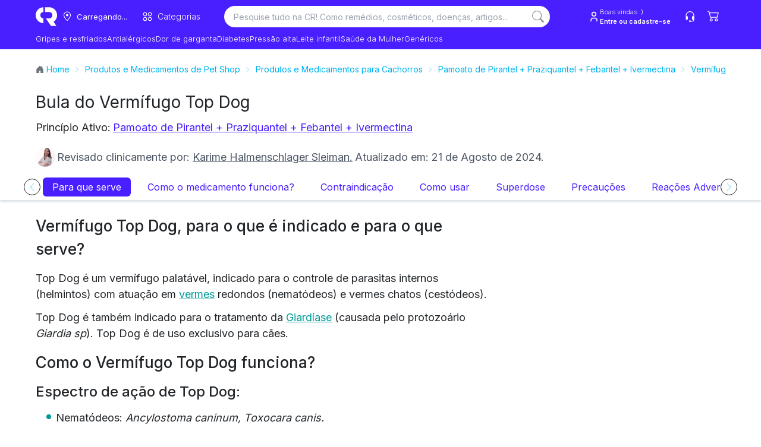

--- FILE ---
content_type: application/javascript; charset=UTF-8
request_url: https://consultaremedios.com.br/_frsh/js/2e3a6d55b8a6001762dca84a584096ecc1991fb6/island-leafletheadercarrossel.js
body_size: 2431
content:
import{a as h}from"./chunk-EAEYA7FJ.js";import"./chunk-XOA7E7AL.js";import"./chunk-Z2YZ4ASH.js";import{c as S}from"./chunk-GA2IT5S3.js";import{b as C,c as v}from"./chunk-HW4RHYRK.js";import{a as i}from"./chunk-KUJXO5TV.js";import"./chunk-NP4O3IPP.js";var y=130;function I({contentPage:a,isProduct:g}){let z="leaflet-menu-carousel",n=S(null),b=v(null),x=v(null);if(!a)return null;let w="productId"in a,R=w?a.product?.productAttribute:a.productAttribute?.length>0&&a.productAttribute?.find(e=>!e.attribute?.hidden)?a.productAttribute:a.substance.substanceAttribute,q=(w?a.product?.substance:a.substance)?.substanceAttribute?.filter(e=>e.attribute?.title==="A\xE7\xE3o da Subst\xE2ncia"||e.attributeId===16).map(e=>({id:e.id,attribute:e.attribute,value:e.value}))||[],H=[...R?.map(e=>({id:e.id,attribute:e.attribute,value:e.value}))||[],...q].filter(e=>!e.attribute?.hidden&&e.value&&e.attribute?.title).sort((e,t)=>(e.attribute?.sort||0)-(t.attribute?.sort||0)),A=a?.substance?.disease??a?.disease,E=H.filter((e,t,s)=>t===s.findIndex(l=>l.attribute?.title===e.attribute?.title)),T={"Para que serve":1,"Como o medicamento funciona?":2,Contraindica\u00E7\u00E3o:3,"Como usar":4,"O que fazer quando esquecer?":5,Precau\u00E7\u00F5es:6,Superdose:5,Riscos:6,"Rea\xE7\xF5es Adversas":7,"Intera\xE7\xE3o Medicamentosa":8,"Intera\xE7\xE3o Aliment\xEDcia":9,"A\xE7\xE3o da Subst\xE2ncia":10,"Fontes consultadas":11};E.forEach(e=>{let t=e.attribute?.title;T[t]&&(e.attribute.sort=T[t])});let L=e=>t=>{t.preventDefault();let s=document.getElementById(e);if(!s){console.warn("Se\xE7\xE3o n\xE3o encontrada:",e);return}let l=y,d=s.getBoundingClientRect().top+globalThis.window.scrollY-l;globalThis.window.scrollTo({top:d,behavior:"smooth"}),n.value=e};C(()=>{if(typeof window>"u")return;g&&(n.value="para-que-serve");let e=Array.from(document.querySelectorAll(".leaflet-section"));if(!e.length)return;let t=!1,s=8,l=()=>{let f=document.querySelector("header");return y},p=()=>{let f=l(),m=e.map(r=>({id:r.id,top:r.getBoundingClientRect().top})).filter(r=>typeof r.top=="number"&&r.top<=f+s),c=null;if(m.length)m.sort((r,o)=>o.top-r.top),c=m[0].id;else{let r=e.map(o=>({id:o.id,top:o.getBoundingClientRect().top})).filter(o=>typeof o.top=="number"&&o.top>f+s).sort((o,u)=>o.top-u.top)[0];r&&r.top<=f+60?c=r.id:c=null}if(c&&c!==n.value){n.value=c;let r=x.current;if(r){let o=r.querySelector(".leaflet-nav-item[data-active='true']");o&&(o.setAttribute("data-active","false"),o.classList.remove("bg-primary","text-white"),o.classList.add("text-primary"));let u=r.querySelector(`.leaflet-nav-item[data-section="${c}"]`);u&&(u.setAttribute("data-active","true"),u.classList.remove("text-primary"),u.classList.add("bg-primary","text-white"),requestAnimationFrame(()=>{u.scrollIntoView({behavior:"auto",inline:"center",block:"nearest"})}))}}t=!1},d=()=>{t||(t=!0,requestAnimationFrame(p))};return p(),globalThis.window.addEventListener("scroll",d,{passive:!0}),globalThis.window.addEventListener("resize",d,{passive:!0}),()=>{globalThis.window.removeEventListener("scroll",d),globalThis.window.removeEventListener("resize",d)}},[]);function k(e){return["px-4","py-1","2xl:py-2","whitespace-nowrap","text-base","rounded-md","text-base","font-normal","transition-colors","duration-200",e?"bg-primary text-white":"text-primary hover:underline hover:underline-[3px]"].join(" ")}return i("div",{class:"sticky top-[43px] lg:top-[55px] shadow-[0_3px_3px_0_#dee2e6] bg-white z-[3] mb-6 lg:px-10",style:"-webkit-overflow-scrolling: touch;",children:i("div",{id:z,class:"max-w-full mx-auto flex flex-col relative py-1.5 2xl:py-3",children:[i("div",{ref:b,class:"carousel carousel-center gap-4 hide-scrollbar",style:"-webkit-overflow-scrolling: touch; touch-action: pan-x;",children:i("div",{ref:x,class:"flex items-center space-x-3 px-2",children:[E.sort((e,t)=>(e.attribute?.sort||0)-(t.attribute?.sort||0)).map((e,t)=>{let s=e.attribute?.anchor||`section-${e.id}`,l=n.value===s||!g&&t===0;return i("div",{class:"carousel-item shrink-0 first:pl-6 last:pr-6",children:i("a",{href:`#${s}`,onClick:L(s),"data-section":s,"data-active":l?"true":"false",class:`leaflet-nav-item ${k(l)}`,"aria-current":l?"true":"false",children:e.attribute?.title})},e.id)}),A&&A.length>0&&i("div",{class:"carousel-item shrink-0 first:pl-6 last:pr-6",children:i("a",{href:"#doencas-relacionadas",onClick:L("doencas-relacionadas"),"data-section":"doencas-relacionadas","data-active":n.value==="doencas-relacionadas"?"true":"false",class:`leaflet-nav-item ${k(n.value==="doencas-relacionadas")}`,children:"Doen\xE7as relacionadas"})})]})}),i("button",{"aria-label":"Anterior",class:"absolute left-0 top-1/2 -translate-y-1/2 z-10 border rounded-full size-7 2xl:size-9 bg-white flex items-center justify-center border-[#212529] hover:bg-gray-100",onClick:()=>b.current?.scrollBy({left:-220,behavior:"smooth"}),children:i(h,{size:24,id:"ChevronLeft",strokeWidth:1,class:"scale-75 2xl:scale-100"})}),i("button",{"aria-label":"Pr\xF3ximo",class:"absolute right-0 top-1/2 -translate-y-1/2 z-10 border rounded-full size-7 2xl:size-9 bg-white flex items-center justify-center border-[#212529] hover:bg-gray-100",onClick:()=>b.current?.scrollBy({left:220,behavior:"smooth"}),children:i(h,{class:"rotate-180 scale-75 2xl:scale-100",size:24,id:"ChevronLeft",strokeWidth:1})})]})})}export{I as default};


--- FILE ---
content_type: application/javascript; charset=UTF-8
request_url: https://consultaremedios.com.br/_frsh/js/2e3a6d55b8a6001762dca84a584096ecc1991fb6/chunk-TEWYBH3T.js
body_size: 2214
content:
import{a as n}from"./chunk-EAEYA7FJ.js";import{a as f}from"./chunk-5KJOYZZZ.js";import{a as o}from"./chunk-EU3EEM3E.js";import{c as a}from"./chunk-GA2IT5S3.js";import{b as d}from"./chunk-HW4RHYRK.js";import{a as e}from"./chunk-KUJXO5TV.js";import{d as c}from"./chunk-NP4O3IPP.js";function l(){let{displayMenu:t}=o();return e(f,{class:"rounded bg-transparent !px-0 md:px-2 h-auto min-h-max","aria-label":"open menu",onClick:()=>{t.value=!t.value},children:e(n,{class:"relative right-[2px] bottom-[2px]",id:"Menu",size:26,strokeWidth:.01})})}function i(){let{displaySearchDrawer:t}=o();return e(c,{children:e("div",{class:"w-full lg:hidden flex justify-end mr-[9px]",onClick:()=>{t.value=!t.value},children:e("div",{class:"pointer-events-none relative flex",children:[e("input",{class:"rounded-3xl px-4 h-8 border-none focus:border-none outline-none w-full placeholder:text-[13px]",placeholder:"Pesquise tudo na CR!",role:"combobox"}),e("button",{type:"submit",class:"h-6 min-h-6 border-success mt-[3px] absolute right-[6px] w-6 flex items-center justify-center rounded-3xl rounded-bl-none   hover:border-success-content","aria-label":"Search",tabIndex:-1,children:e("svg",{id:"search",width:"20",height:"20",viewBox:"0 0 20 20",fill:"none",xmlns:"http://www.w3.org/2000/svg",children:[e("g",{"clip-path":"url(#clip0_29197_66155)",children:[e("rect",{width:"20",height:"20",transform:"translate(-0.000976562)",fill:"white","fill-opacity":"0.01"}),e("path",{d:"M14.6789 12.9311C15.8892 11.2795 16.4313 9.23171 16.1967 7.19754C15.9621 5.16336 14.9681 3.29278 13.4136 1.96001C11.859 0.627253 9.85855 -0.0693934 7.81241 0.00944807C5.76627 0.0882895 3.82535 0.936805 2.37795 2.38524C0.930556 3.83367 0.0834296 5.7752 0.00605231 7.82139C-0.071325 9.86759 0.626753 11.8676 1.96063 13.4212C3.2945 14.9748 5.1658 15.9674 7.20014 16.2006C9.23448 16.4337 11.2818 15.8902 12.9326 14.6786H12.9314C12.9689 14.7286 13.0089 14.7761 13.0539 14.8224L17.8664 19.6349C18.1007 19.8694 18.4187 20.0012 18.7503 20.0014C19.0819 20.0015 19.3999 19.8699 19.6345 19.6355C19.869 19.4011 20.0009 19.0831 20.001 18.7515C20.0011 18.42 19.8695 18.1019 19.6351 17.8674L14.8226 13.0549C14.7779 13.0096 14.7299 12.9678 14.6789 12.9299V12.9311ZM15.0014 8.1261C15.0014 9.02894 14.8235 9.92294 14.478 10.7571C14.1325 11.5912 13.6261 12.3491 12.9877 12.9875C12.3493 13.6259 11.5914 14.1323 10.7573 14.4778C9.9232 14.8233 9.0292 15.0011 8.12637 15.0011C7.22353 15.0011 6.32953 14.8233 5.49542 14.4778C4.6613 14.1323 3.90341 13.6259 3.26501 12.9875C2.6266 12.3491 2.1202 11.5912 1.77469 10.7571C1.42919 9.92294 1.25137 9.02894 1.25137 8.1261C1.25137 6.30274 1.97569 4.55406 3.26501 3.26474C4.55432 1.97543 6.303 1.2511 8.12637 1.2511C9.94973 1.2511 11.6984 1.97543 12.9877 3.26474C14.277 4.55406 15.0014 6.30274 15.0014 8.1261V8.1261Z",fill:"rgb(150, 150, 150)"})]}),e("defs",{children:e("clipPath",{id:"clip0_29197_66155",children:e("rect",{width:"20",height:"20",fill:"rgb(150, 150, 150)",transform:"translate(-0.000976562)"})})})]})})]})})})}var x=()=>{if(typeof window>"u")return"";let t=typeof document<"u"?document.cookie.match(/user_cep=([^;]+)/):null;return t?decodeURIComponent(t[1]):""};function u({bgTransparent:t=!0}){let{displayCepDrawer:m,cepDrawer:s,showModal:C}=o(),r=a(""),p=a(!0);d(()=>{typeof window<"u"&&(r.value=s.value||x(),p.value=!1)},[s.value]);function h(){m.value=!0,C.value=!1}return e("button",{onClick:h,type:"button",class:`${t?"bg-transparent lg:p-2":"bg-primary py-1 px-1"} w-[fit-content] border border-transparent rounded-full text-white text-[13px] 2xl:text-[15px] flex items-center lg:hover:bg-accent focus:outline-none `,children:[t?e(n,{id:"Location",size:16,stroke:"1",class:"text-white relative bottom-[2px] lg:bottom-[1px]"}):null,e("span",{class:"ml-0 lg:ml-0 text-nowrap px-2 whitespace-nowrap",children:p.value?e("span",{class:"max-lg:py-2 block max-lg:min-h-8",children:"Carregando..."}):r.value?`Enviar para: ${r.value}`:"Digite seu CEP"})]})}function R(){return e(l,{})}function T(){return e(i,{})}function V({bgTransparent:t=!0}){return e(u,{bgTransparent:t})}export{R as a,T as b,V as c};


--- FILE ---
content_type: application/javascript; charset=UTF-8
request_url: https://consultaremedios.com.br/_frsh/js/2e3a6d55b8a6001762dca84a584096ecc1991fb6/chunk-EU3EEM3E.js
body_size: 332
content:
import{a as e,b as o}from"./chunk-GA2IT5S3.js";var r=e(!1),i=e(!1),l=e(!1),c=e(!1),u=e(!1),d=e(!1),f=e(!1),p=e(!1),y=e(0),m=e(!1),v=e(""),b=e(0),w=e(!1),P=e(null),g=e(null),h=e(!1),k=e(null),C=e(null),M=e(1),s=e(!1),a=e(!1),I=e(null),S=e("BestOffer"),D=e(!1),L=e({}),U=e({show:!1}),B=e(0),K=e(0),O={displayCart:r,displayMenu:i,showModalOverlay:a,displaySearchPopup:l,displaySearchDrawer:c,displayCepDrawer:u,cepDrawer:v,displayShippingDrawer:d,displayComparatorDrawer:m,pmcValue:b,isLoged:w,personValue:P,sellerIdValue:y,accessToken:g,tokenValidete:h,displayPopupInfoSeller:f,displayPopupInfoSellerName:k,quantityBuyBox:M,displayPopupOutOfStock:p,pendingAddToCart:I,displayDeadline:C,selected:S,showModal:s,showProductUnavailableModal:D,lastUnavailableProduct:L,inventoryLimitModal:U,uniqueSellersCount:B,sellerBranchesCount:K};o(()=>{typeof window>"u"||s.value===!1&&(a.value=!1)});addEventListener("keydown",n=>{let t=n.key==="k"||n.key==="K"||n.keyCode===75;n.metaKey===!0&&t&&(l.value=!0)});var q=()=>O;export{q as a};


--- FILE ---
content_type: application/javascript; charset=UTF-8
request_url: https://consultaremedios.com.br/_frsh/js/2e3a6d55b8a6001762dca84a584096ecc1991fb6/chunk-KUJXO5TV.js
body_size: -19
content:
import{a}from"./chunk-NP4O3IPP.js";var l=0,v=Array.isArray;function y(n,t,s,p,f,c){t||(t={});var o,r,e=t;if("ref"in e)for(r in e={},t)r=="ref"?o=t[r]:e[r]=t[r];var i={type:n,props:e,key:s,ref:o,__k:null,__:null,__b:0,__e:null,__d:void 0,__c:null,constructor:void 0,__v:--l,__i:-1,__u:0,__source:f,__self:c};if(typeof n=="function"&&(o=n.defaultProps))for(r in o)e[r]===void 0&&(e[r]=o[r]);return a.vnode&&a.vnode(i),i}export{y as a};


--- FILE ---
content_type: application/javascript; charset=UTF-8
request_url: https://consultaremedios.com.br/_frsh/js/2e3a6d55b8a6001762dca84a584096ecc1991fb6/chunk-QZWMPH3G.js
body_size: -9
content:
var n=new Map,o=(t,r)=>{let e=`${t}::${r}`;return n.has(e)||n.set(e,new Intl.NumberFormat(r,{style:"currency",currency:t})),n.get(e)},a=(t,r="BRL",e="pt-BR")=>t?o(r,e).format(t):null,i=t=>new Intl.NumberFormat("pt-BR",{style:"decimal",minimumFractionDigits:2,maximumFractionDigits:2}).format(t);function s(t){return t.normalize("NFD").replace(/%20/g,"-").replace(/[\u0300-\u036f]/g,"").replace(/[^a-zA-Z0-9\s-]/g,"").trim().replace(/\s+/g,"-").toLocaleLowerCase()}export{a,i as b,s as c};


--- FILE ---
content_type: application/javascript; charset=UTF-8
request_url: https://consultaremedios.com.br/_frsh/js/2e3a6d55b8a6001762dca84a584096ecc1991fb6/island-header_searchbar.js
body_size: -98
content:
import{a as r}from"./chunk-KJQB2JUF.js";import"./chunk-UYDWTN42.js";import"./chunk-7ST6LDBL.js";import"./chunk-RZU2C6QA.js";import"./chunk-GOW5T2MF.js";import"./chunk-LYC73M5B.js";import"./chunk-QZWMPH3G.js";import"./chunk-PC3YQIN3.js";import"./chunk-BF2FERB6.js";import"./chunk-MJREOBVH.js";import"./chunk-EU3EEM3E.js";import"./chunk-GA2IT5S3.js";import"./chunk-HW4RHYRK.js";import{a as o}from"./chunk-KUJXO5TV.js";import"./chunk-NP4O3IPP.js";function n(t){return o(r,{...t})}var e=n;export{e as default};
